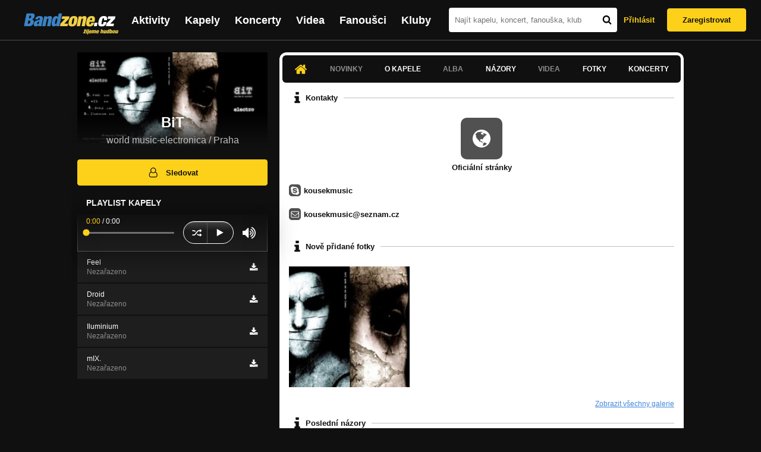

--- FILE ---
content_type: text/html; charset=UTF-8
request_url: https://bandzone.cz/bitfractionofjayzen
body_size: 9645
content:
<!-- @layout_new.phtml -->


<!--@page-header.phtml-->
<!-- $bodyclass:  bigAAd profileBigAd $head: <link href="/css/custom/2016/folkytonk-badge.css" rel="stylesheet" type="text/css"/>
<link href="/css/custom/2018/letofest-badge.css?ver=1.3" rel="stylesheet" type="text/css"/>
<link href="/css/custom/2019/soundreef-badge.css" rel="stylesheet" type="text/css"/>

<meta name="description" content="Profil kapely BiT (world music-electronica) z města Praha, obsahující písničky k poslechu, mp3, koncerty, alba, videoklipy, texty a fotky." />

 -->
<!DOCTYPE html>
<!-- @html-head.phtml -->
<html xmlns="http://www.w3.org/1999/xhtml" xml:lang="cs" lang="cs">
<head prefix="og: http://ogp.me/ns# fb: http://ogp.me/ns/fb# bandzone: http://ogp.me/ns/fb/bandzone#">
	<meta name="viewport" content="width=device-width, initial-scale=1, maximum-scale=1">
	<meta http-equiv="Content-Type" content="text/html;charset=utf-8" />
	<script async src="https://www.googletagmanager.com/gtag/js?id=G-QFTNY52YWL"></script>
	<script>

	window.dataLayer = window.dataLayer || [];
	function gtag(){dataLayer.push(arguments);}
	gtag('js', new Date());

	gtag('config', 'G-QFTNY52YWL');
	</script>


		<!-- Facebook Pixel Code -->
		<script>

			!function(f,b,e,v,n,t,s)
			{if(f.fbq)return;n=f.fbq=function(){n.callMethod?
			n.callMethod.apply(n,arguments):n.queue.push(arguments)};
			if(!f._fbq)f._fbq=n;n.push=n;n.loaded=!0;n.version='2.0';
			n.queue=[];t=b.createElement(e);t.async=!0;
			t.src=v;s=b.getElementsByTagName(e)[0];
			s.parentNode.insertBefore(t,s)}(window,document,'script',
			'https://connect.facebook.net/en_US/fbevents.js');
			 fbq('init', '619652658954959');
			fbq('track', 'PageView');
		</script>

		<noscript>
			<img height="1" width="1"
		   src="https://www.facebook.com/tr?id=619652658954959&ev=PageView
		   &noscript=1"/>
		</noscript>
		<!-- End Facebook Pixel Code -->
		<script src='https://www.google.com/recaptcha/api.js'></script>

		
				

		<link href="/build//main.0365622b.css" rel="stylesheet" type="text/css" />

		<script>document.documentElement.className += 'js-enabled';</script>

			<script src="/js/immediate.js"></script>


		<script src="https://ajax.googleapis.com/ajax/libs/jquery/1.8.3/jquery.min.js"></script>


		
			<meta name="robots" content="all" />



<meta property="fb:app_id" content="320155288046087"/>
<meta property="og:title" content="BiT"/>
<meta property="og:url" content="https://bandzone.cz/bitfractionofjayzen"/>
<meta property="og:image" content="https://bzmedia.cz/band/bi/bitfractionofjayzen/gallery/profile.default/83_p.jpg"/>
<meta property="og:site_name" content="Bandzone.cz"/>
<meta property="og:description" content="world music-electronica / Praha"/>
<meta property="og:type" content="bandzone:kapela"/>

			<script>

				function refreshGemius() {

					//gemius ajax refresh
					if (typeof(pp_gemius_identifier)=='undefined') { return }

					pp_gemius_identifier = pp_gemius_identifier.replace("USED_",'');
					pp_gemius_hit(pp_gemius_identifier);
				}


				var adRefreshLastTime = new Date().getTime();
				var adRefreshHandler = function(e) {

					refreshGemius();

					if (!window.bmone2n) {
						return;
					}

					if (new Date().getTime() - adRefreshLastTime < 10000) {
						return;
					}

					adRefreshLastTime = new Date().getTime();

					var keys = $('.ad').find('[id^="bmone2n-"]').map(function() { return $(this).attr('id').split('-')[1] });
					$(keys).each(function(index, value) {
						bbReload(value)
					});
				};

				var snippetUpdatedLoadTimeout;
				$(window).bind('snippets.updated', function() {
					clearTimeout(snippetUpdatedLoadTimeout);
					snippetUpdatedLoadTimeout = setTimeout(adRefreshHandler, 100); // Pockame, az probehnou hijaxy
				});

			</script>

	<title>
			BiT - Úvod | Bandzone.cz
	</title>


	<script>
		window.ipAddress = "3.128.29.134";
		window.baseUri = "\/";
	</script>

	<script async src="https://pagead2.googlesyndication.com/pagead/js/adsbygoogle.js?client=ca-pub-4546413134477962"
     crossorigin="anonymous"></script>

	<link rel="icon" href="/frontend/img/favicon.ico" type="image/x-icon" id="favicon" data-busy="/img/favicon-loading.ico" />

	<link href="/css/custom/2016/folkytonk-badge.css" rel="stylesheet" type="text/css"/>
<link href="/css/custom/2018/letofest-badge.css?ver=1.3" rel="stylesheet" type="text/css"/>
<link href="/css/custom/2019/soundreef-badge.css" rel="stylesheet" type="text/css"/>

<meta name="description" content="Profil kapely BiT (world music-electronica) z města Praha, obsahující písničky k poslechu, mp3, koncerty, alba, videoklipy, texty a fotky." />



</head>
<!-- @html-head.phtml END -->

<body class=" bigAAd profileBigAd" data-loading="#middle,#left,#full" data-page-class="band">




<!-- @flash-messages.phtml -->
<!-- @flash-messages.phtml -->
<!--@page-header.phtml END-->

<div class="site">

	<div class="site-header">

		<!-- @page-menu.phtml -->
	<header class="header">

		<div class="header__logo">
<div class="logo">
	<div class="logo__name">Bandzone.cz</div>
	<div class="logo__slogan">žijeme hudbou</div>
	<a href="/" class="logo__image"></a>
</div>
		</div>

		<nav class="header__main-menu">
<!-- @main-menu.phtml -->
<ul class="main-menu">
	<li class="main-menu__item">
		<a href="https://bandzone.cz/aktivity-promo.html" class="main-menu__link" data-ga-event-label="reklama na aktivity - proklik z userboxu" data-ga-event-action="Click" data-ga-event-category="Aktivity">
			<svg class="icon icon-lightning"><use xlink:href="/frontend/img/icons.svg#icon-lightning"></use></svg>
 Aktivity
		</a>
	</li>
	<li class="main-menu__item">
		<a href="/kapely.html" class="main-menu__link">
			Kapely
		</a>
	</li>
	<li class="main-menu__item">
		<a href="/koncerty" class="main-menu__link">
			Koncerty
		</a>
	</li>
	<li class="main-menu__item">
		<a href="/videa.html" class="main-menu__link">
			Videa
		</a>
	</li>
	<li class="main-menu__item">
		<a href="/fanousci.html" class="main-menu__link">
			Fanoušci
		</a>
	</li>
	<li class="main-menu__item">
		<a href="/kluby.html" class="main-menu__link">
			Kluby
		</a>
	</li>
		<li class="main-menu__item main-menu__item--login main-menu__item--login--top">
			<a href="/bitfractionofjayzen?do=login" class="main-menu__link btn btn--primary login">
				Přihlásit
			</a>
		</li>
		<li class="main-menu__item main-menu__item--login">
			<a href="/registrace.html" class="main-menu__link main-menu__link--singup">
				Zaregistrovat
			</a>
		</li>
	</li>
</ul>
<!--@main-menu.phtml END -->
		</nav>

		<div class="header__search">
<div class="search">
<div id="snippet--__form-siteSearchForm" data-loading="#snippet--__form-siteSearchForm" data-scroll-to="#snippet--__form-siteSearchForm" data-scroll-align="#top"><form action="/bitfractionofjayzen?do=siteSearchForm-submit" method="post" name="frm-siteSearchForm"><input type="submit" class="primary button hide default" name="search" value="Hledat" />		<div class="search__field">
			<input type="text" placeholder="Najít kapelu, koncert, fanouška, klub" class="text" name="query" id="frmsiteSearchForm-query" value="" />
			<button class="search__submit" type="submit">
				<svg class="icon icon-search"><use xlink:href="/frontend/img/icons.svg#icon-search"></use></svg>
			</button>
		</div>
</form>

</div></div>
		</div>

		<div class="header__resp-menu">
<div class="search-btn">
	<svg class="icon icon-search"><use xlink:href="/frontend/img/icons.svg#icon-search"></use></svg>
</div>

<div class="burger-btn">
	<div></div>
	<div></div>
	<div></div>
</div>
		</div>

		<div class="header__user-box">
<div id="snippet--userBoxNew" data-snippet-hash="cfe940d1392e80b3efd6d6ff438f154d"><div id="userBox" class="user-box" data-user-class="guest">

	
				<div class="user-box__actions">
			<a class="btn btn--text" href="/bitfractionofjayzen?do=login">
				Přihlásit
			</a>
			<a class="btn btn--primary" href="/registrace.html">
				Zaregistrovat
			</a>
		</div>
		
	</div>

</div>		</div>

	</header>

<div id="snippet--userMenu" data-snippet-hash="68b329da9893e34099c7d8ad5cb9c940">
</div>
<div id="snippet--permanentMessages" data-snippet-hash="d41d8cd98f00b204e9800998ecf8427e"></div>
<!-- @page-menu.phtml END -->

	</div>

	<div class="site-content container">

		<div class="site-aside">
			<!-- <div class="res-banner-gogen-thanks">
				BZ si odteď na mobilu užijete lépe díky partnerovi redesignu GoGEN.
			</div>

			<div id="gogen-banner" data-banner="300x300_BPS636.jpg" class="res-banner-gogen-first">
				<a href="https://www.gogen.cz/bandzone" target="_blank" title="GoGen">
					<img src="/frontend/img/gogen/300x300_BPS636.jpg" alt="gogen-ad" />
				</a>
			</div> -->

			
    <div class="profile" id="profileHeaderWrapper">

		<section class="profile__cover" id="profilePhoto">

			<div class="profile__name">
				<h1>
					BiT
					<span class="profile__city">
						world music-electronica / Praha
					</span>
				</h1>
			</div>

<div id="snippet--profilePhoto" data-snippet-hash="1cfd9d61ee9105584e810f7ad28d8a63">				<figure>

					<a class="ajax" data-scroll-to="#galleryImageDetail" href="/bitfractionofjayzen?at=gallery&amp;ii=228">
						<img src="https://bzmedia.cz/band/bi/bitfractionofjayzen/gallery/profile.default/83_p.jpg" alt="Profilový obrázek BiT"  />
					</a>

				</figure>
</div>		</section>

		<div class="profile__actions">
					</div>

		<div class="profile__actions">
							<a class="btn btn--primary btn--block btn--no-margin" href="/?do=login">
					<span class="btn__icon">
<svg class="icon icon-user"><use xlink:href="/frontend/img/icons.svg#icon-user"></use></svg>
					</span>
					Sledovat
				</a>
			
		</div>

		<section id="player" class="band">

									
<script type='text/javascript'>
	const loadedPlaylist = [{"trackId":"66","objectId":"68053","title":"Feel","added":null,"downloadAllowed":"1","bandId":"33","musicAuthors":"","lyricsAuthors":"","licenseTypeId":null,"repositoryId":"3","repositoryName":"track","homeId":"166872","homePath":"bi\/bitfractionofjayzen","storageId":"166872","storagePath":"","fileRecordId":"398686","fileRecordOwnerFanId":null,"readyFlag":"0","fileVariantId":"994863","variantName":"public","fileName":"66.mp3","fileClass":"AudioFile","created":null,"orderValue":"1","total":"316","albumIsDefault":"1","albumTitle":"Neza\u0159azeno","albumReleasedYear":null,"albumLabel":null,"dataSource":"https:\/\/bandzone.cz\/track\/play\/66?hash=3b1777147f096d273d82e592594b2c3c51ef7bb5"},{"trackId":"33386","objectId":"74313","title":"Droid","added":null,"downloadAllowed":"1","bandId":"33","musicAuthors":"","lyricsAuthors":"","licenseTypeId":null,"repositoryId":"3","repositoryName":"track","homeId":"166872","homePath":"bi\/bitfractionofjayzen","storageId":"166872","storagePath":"","fileRecordId":"398687","fileRecordOwnerFanId":null,"readyFlag":"0","fileVariantId":"994864","variantName":"public","fileName":"33386.mp3","fileClass":"AudioFile","created":null,"orderValue":"2","total":"128","albumIsDefault":"1","albumTitle":"Neza\u0159azeno","albumReleasedYear":null,"albumLabel":null,"dataSource":"https:\/\/bandzone.cz\/track\/play\/33386?hash=98ad516840c79ee228168b60d035af002cd9a46e"},{"trackId":"65","objectId":"68052","title":"Iluminium","added":null,"downloadAllowed":"1","bandId":"33","musicAuthors":"","lyricsAuthors":"","licenseTypeId":null,"repositoryId":"3","repositoryName":"track","homeId":"166872","homePath":"bi\/bitfractionofjayzen","storageId":"166872","storagePath":"","fileRecordId":"398685","fileRecordOwnerFanId":null,"readyFlag":"0","fileVariantId":"994862","variantName":"public","fileName":"65.mp3","fileClass":"AudioFile","created":null,"orderValue":"3","total":"241","albumIsDefault":"1","albumTitle":"Neza\u0159azeno","albumReleasedYear":null,"albumLabel":null,"dataSource":"https:\/\/bandzone.cz\/track\/play\/65?hash=e1fc4c53a3fd8f8f0e528771b2e1186cd0030084"},{"trackId":"64","objectId":"68051","title":"mIX.","added":null,"downloadAllowed":"1","bandId":"33","musicAuthors":"","lyricsAuthors":"","licenseTypeId":null,"repositoryId":"3","repositoryName":"track","homeId":"166872","homePath":"bi\/bitfractionofjayzen","storageId":"166872","storagePath":"","fileRecordId":"398684","fileRecordOwnerFanId":null,"readyFlag":"0","fileVariantId":"994861","variantName":"public","fileName":"64.mp3","fileClass":"AudioFile","created":null,"orderValue":"4","total":"303","albumIsDefault":"1","albumTitle":"Neza\u0159azeno","albumReleasedYear":null,"albumLabel":null,"dataSource":"https:\/\/bandzone.cz\/track\/play\/64?hash=f598e90979f7cbfbacb5cb1deab33ceedcd97f81"}];
	const trackRepositoryUrl = 'https://media.bandzone.cz/track';
</script>

<div id="loading"></div>

<div class="player">

	<div class="player__header">
		<div class="player__title">
			Playlist kapely
		</div>
	</div>
	<div class="player__track">
		<div class="player__track__info js__player--info">
			<div class="player__track__progress js__player--progress">
				<div style="width: 0" class="player__track__bar js__player--track-bar">
					<div class="player__track__handle js__player--handle"></div>
					<div class="player__track__duration on-start js__player--progress-time">
						<span class="player__track__progress-time js__player--timer">0:00</span> / <span class="js__player--duration">0:00</span>
					</div>
				</div>
			</div>
		</div>
		<div class="player__track__actions">
			<a href="javascript:" class="player__track__shuffle js__player--shuffle">
<svg class="icon icon-shuffle"><use xlink:href="/frontend/img/icons.svg#icon-shuffle"></use></svg>
			</a>
			<a href="javascript:" class="player__track__play js__player--play">
<svg class="icon icon-play"><use xlink:href="/frontend/img/icons.svg#icon-play"></use></svg>
			</a>
			<a href="javascript:" class="player__track__pause js__player--pause">
<svg class="icon icon-pause"><use xlink:href="/frontend/img/icons.svg#icon-pause"></use></svg>
			</a>
		</div>
		<div class="player__track__volume">
			<div class="player__track__volume-bar js__player--volume-bar">
				<div class="player__track__volume-bar-empty js__player--volume-bar-empty">
					<div class="player__track__volume-bar-full js__player--volume-bar-full" style="height: 0%">
						<div class="player__track__volume-bar-handle js__player--volume-bar-handle"></div>
					</div>
				</div>
			</div>
			<div class="player__track__volume-trigger js__player--volume-trigger">
				<span class="js__player--volume-state js__player--volume-muted is-hidden"><svg class="icon icon-volume-muted"><use xlink:href="/frontend/img/icons.svg#icon-volume-muted"></use></svg>
</span>
				<span class="js__player--volume-state js__player--volume-low is-hidden"><svg class="icon icon-volume-low"><use xlink:href="/frontend/img/icons.svg#icon-volume-low"></use></svg>
</span>
				<span class="js__player--volume-state js__player--volume-medium is-hidden"><svg class="icon icon-volume-medium"><use xlink:href="/frontend/img/icons.svg#icon-volume-medium"></use></svg>
</span>
				<span class="js__player--volume-state js__player--volume-high"><svg class="icon icon-volume-high"><use xlink:href="/frontend/img/icons.svg#icon-volume-high"></use></svg>
</span>
			</div>
		</div>
	</div>
	<div class="player__playlist js__player__playlist">
		<ul class="player__playlist__list js__player__playlist-list">
				<li class="player__playlist__item">
					<div class="player__song">
						<div class="player__song__name js__song-trigger">
							Feel
							<div class="player__song__album">Nezařazeno</div>
						</div>
						<div class="player__song__actions">
								<a href="https://bandzone.cz/track/download/66?hash=8b99f8ba660328e50ce91af502b5be55f74a8fab" title="Stáhnout skladbu Feel" rel="nofollow" class="player__song__download">
<svg class="icon icon-download"><use xlink:href="/frontend/img/icons.svg#icon-download"></use></svg>
								</a>
						</div>
					</div>
				</li>
				<li class="player__playlist__item">
					<div class="player__song">
						<div class="player__song__name js__song-trigger">
							Droid
							<div class="player__song__album">Nezařazeno</div>
						</div>
						<div class="player__song__actions">
								<a href="https://bandzone.cz/track/download/33386?hash=16656160de7981a6a5cb862f53f2bf5cc04f00ff" title="Stáhnout skladbu Droid" rel="nofollow" class="player__song__download">
<svg class="icon icon-download"><use xlink:href="/frontend/img/icons.svg#icon-download"></use></svg>
								</a>
						</div>
					</div>
				</li>
				<li class="player__playlist__item">
					<div class="player__song">
						<div class="player__song__name js__song-trigger">
							Iluminium
							<div class="player__song__album">Nezařazeno</div>
						</div>
						<div class="player__song__actions">
								<a href="https://bandzone.cz/track/download/65?hash=57bba24420710ab7e02876e21c92662772f4024c" title="Stáhnout skladbu Iluminium" rel="nofollow" class="player__song__download">
<svg class="icon icon-download"><use xlink:href="/frontend/img/icons.svg#icon-download"></use></svg>
								</a>
						</div>
					</div>
				</li>
				<li class="player__playlist__item">
					<div class="player__song">
						<div class="player__song__name js__song-trigger">
							mIX.
							<div class="player__song__album">Nezařazeno</div>
						</div>
						<div class="player__song__actions">
								<a href="https://bandzone.cz/track/download/64?hash=40f7708965beb1b075760c161ed9ea710b723293" title="Stáhnout skladbu mIX." rel="nofollow" class="player__song__download">
<svg class="icon icon-download"><use xlink:href="/frontend/img/icons.svg#icon-download"></use></svg>
								</a>
						</div>
					</div>
				</li>
		</ul>
	</div>


</div>

		</section><!-- #player -->

				
								    </div>


		</div>

		<div class="site-main">

					
<div id="snippet--badges" data-snippet-hash="d41d8cd98f00b204e9800998ecf8427e"></div>
		<div class="site-box">
			<div id="snippet-mainTabs-tabNavigation" data-snippet-hash="1e76873b599b94b3b0b4b4b822b1befa">	<nav class="tabs blockHeader band-nav">

					<a  class="tabs__link ajax is-active" href="/bitfractionofjayzen?at=dashboard" data-loading="#__tab-mainTabs">
<svg class="icon icon-home"><use xlink:href="/frontend/img/icons.svg#icon-home"></use></svg>
					</a>

					<a class="tabs__link is-disabled">
							Novinky
					</a>

						<a class="tabs__link ajax" href="/bitfractionofjayzen?at=info" data-loading="#__tab-mainTabs">
								O kapele
						</a>

					<a class="tabs__link is-disabled">
							Alba
					</a>

						<a class="tabs__link ajax" href="/bitfractionofjayzen?at=postList" data-loading="#__tab-mainTabs">
								Názory
						</a>

					<a class="tabs__link is-disabled">
							Videa
					</a>

						<a class="tabs__link ajax" href="/bitfractionofjayzen?at=gallery" data-loading="#__tab-mainTabs">
								Fotky
						</a>

						<a class="tabs__link ajax" href="/bitfractionofjayzen?at=gig" data-loading="#__tab-mainTabs">
								Koncerty
						</a>
	</nav>
</div>
<div id="snippet--mainTabs" data-snippet-hash="556cf2a5384db980ad3dd256256123fe">				<div  class="content content--with-ad">
					<div id="snippet-mainTabs-tabContent" data-snippet-hash="618b2cae174a0701e55bb88b4386e612">	<div class="tabs__content" id="__tab-mainTabs">

		
					<div id="dashboard" data-loading="#dashboard">





			<section class="tabs__section">
				<header class="tabs__headline">
<svg class="icon icon-info"><use xlink:href="/frontend/img/icons.svg#icon-info"></use></svg>
					<h2>Kontakty</h2>
				</header>

					<div class="contacts-section">

	<div class="content">

		<div class="contactsLink">
		<div class="contact-wrapper contact-wrapper-soc">
<div class="contact">
<a class="nw" href="http://www.kousekmusic.cz">
	<span class="fa-stack fa-3x">
<svg class="icon icon-earth"><use xlink:href="/frontend/img/icons.svg#icon-earth"></use></svg>
	</span>

	<div class="description">
		Oficiální stránky
	</div>
</a>
</div>				<div class="editable" data-loading="#__editable-bandContact-all-57360" id="__editable-bandContact-all-57360">
			<div class="editable-content">
			</div>

	</div>


		</div>
		</div>



		<div class="contacts-contact">
		<div class="contact-wrapper">
<div class="contact small">
	<span class="fa-stack fa-3x">	
<svg class="icon icon-skype"><use xlink:href="/frontend/img/icons.svg#icon-skype"></use></svg>
	</span>

	<a class="nw" href="skype:kousekmusic?chat">kousekmusic</a>
</div>
				<div class="editable" data-loading="#__editable-bandContact-all-70206" id="__editable-bandContact-all-70206">
			<div class="editable-content">
			</div>

	</div>

		</div>
		<div class="contact-wrapper">
<div class="contact small">
	<span class="fa-stack fa-3x">	
<svg class="icon icon-mail"><use xlink:href="/frontend/img/icons.svg#icon-mail"></use></svg>
	</span>

	<a class="nw" href="mailto:kousekmusic@seznam.cz">kousekmusic@seznam.cz</a>
</div>
				<div class="editable" data-loading="#__editable-bandContact-all-40981" id="__editable-bandContact-all-40981">
			<div class="editable-content">
			</div>

	</div>

		</div>
		</div>



	</div>
					</div>

			</section>





			<section class="tabs__section">
				<header class="tabs__headline">
<svg class="icon icon-info"><use xlink:href="/frontend/img/icons.svg#icon-info"></use></svg>
					<h2>Nově přidané fotky</h2>
				</header>

				<div class="list-gallery">
					<div class="list">

						<div class="photo">

							<a data-gallery-id="25" data-image-id="228" class="gallery-lightbox verticalAlignWrapper" title="BiT_booklet" href="/bitfractionofjayzen?at=gallery&amp;ii=228">
								<span class="verticalAlignItem"><img src="https://bzmedia.cz/band/bi/bitfractionofjayzen/gallery/profile.default/-3CcvByn4PURad3XBhsZXcy56fsgH_hF.jpg" alt="Obrázek" width="162" height="162" /></span>
							</a>
						</div>
					</div>
				</div>

				<a class="tabs__section__more ajax" href="/bitfractionofjayzen?at=gallery" data-scroll-to="#middle">
					Zobrazit všechny galerie
				</a>

			</section>



			<section class="tabs__section">
				<header class="tabs__headline">
<svg class="icon icon-info"><use xlink:href="/frontend/img/icons.svg#icon-info"></use></svg>
					<h2>Poslední názory</h2>
				</header>

				<div class="list-posts">
					<div class="list">
						<div class="list__item">

<article class="post post--anonymous">
	<div class="editable" data-loading="#__editable-bandPost-all-2208451" id="__editable-bandPost-all-2208451">
			<div class="editable-content">

	

	<header class="post__header">

		<div class="post__avatar avatar avatar--empty">
			Bez profilu
		</div>

		<div class="post__header__info">

			<h4 class="post__name">Kuchařské potřeby</h4>

			<time class="date" datetime="2012-06-08T13:31:59+02:00">8.6.2012 ve 13:31</time>
		</div>
	</header>

	<p class="post__content">
		výborná kapela, opravdu jen ty gastro potřeby by to chtělo. <a href="http://www.kauha-gastro.eu" class="nw">http://www.kauha-gastro.eu</a>
	</p>

			</div>

	</div>
</article>
						</div>
						<div class="list__item">

<article class="post">
	<div class="editable" data-loading="#__editable-bandPost-all-1831835" id="__editable-bandPost-all-1831835">
			<div class="editable-content">

	

	<header class="post__header">

		<div class="post__avatar avatar">
			<div class="profileLink fan shrunk"><a href="/fan/hiraxshop" title="Přejít na profil: HIRAX Shop"><img src="https://bzmedia.cz/fan/hi/hiraxshop/gallery/profile.default/s03ED-kWg-ohD4u9EAKtB4lThKFCJuE-.jpg" alt="Profilový obrázek HIRAX Shop" /><div class="description cutter"><h4 class="title cutter">HIRAX Shop</h4><span class="age">27 let</span><span class="separator"> / </span><span class="city cutter">Martin</span></div></a><div class="clearLeft"></div></div>
		</div>

		<div class="post__header__info">

			<h4 class="post__name">
				<a href="/fan/hiraxshop">HIRAX Shop</a>
				
			</h4>

			<time class="date" datetime="2010-11-10T10:51:38+01:00">10.11.2010 v 10:51</time>
		</div>
	</header>

	<p class="post__content">
		Nejlevnejší metalovo-rockový E-shop! Navštívte nás na <a href="http://www.hromrecords.sk" class="nw">www.hromrecords.sk</a> a kouknete se po vašich oblíbených kapelách. Trika, CD, placky, nášivky, tašky, batohy, boty STEEL, bombery, mikiny, vyšívané a kožené veci na objednávku, knihy, ziny a množstvo jiných veci.
	</p>

			</div>

	</div>
</article>
						</div>
						<div class="list__item">

<article class="post">
	<div class="editable" data-loading="#__editable-bandPost-all-1782213" id="__editable-bandPost-all-1782213">
			<div class="editable-content">

	

	<header class="post__header">

		<div class="post__avatar avatar">
			<div class="profileLink fan shrunk"><a href="/fan/decembree" title="Přejít na profil: Decembree"><img src="https://bzmedia.cz/fan/de/decembree/gallery/profile.default/695152_t_s.jpg" alt="Profilový obrázek Decembree" /><div class="description cutter"><h4 class="title cutter">Decembree</h4><span class="age">37 let</span><span class="separator"> / </span><span class="city cutter">Brno</span></div></a><div class="clearLeft"></div></div>
		</div>

		<div class="post__header__info">

			<h4 class="post__name">
				<a href="/fan/decembree">Decembree</a>
				
			</h4>

			<time class="date" datetime="2010-09-22T07:45:38+02:00">22.9.2010 v 7:45</time>
		</div>
	</header>

	<p class="post__content">
		Líbí se mi.
	</p>

			</div>

	</div>
</article>
						</div>
					</div>
				</div>

				<a class="tabs__section__more ajax" href="/bitfractionofjayzen?at=postList" data-scroll-to="#middle">
					Zobrazit všechny názory
				</a>

			</section>

</div>

		
	</div>
</div>				</div>
</div>		</div>

	
						
			<div class="site-bottom container">
				
<article class="similar-band">
 <header>
  <h3 class="similar-band__title">
<div id="snippet--otherBandsFavorized" data-snippet-hash="6dab73176d2dc9060fc221c14bdd5674">    Podobné kapely
</div>  </h3>
 </header>

 <div class="content" id="otherBandsFavorizedBox" data-loading="#otherBandsFavorizedBox">
   <ul class="similar-band__list">
   <li class="similar-band__item">
    <div class="profileLink band "><a href="/atariterror" title="Přejít na profil: Atari Terror"><img src="https://bzmedia.cz/band/at/atariterror/gallery/profile.default/ouL6RRTga20R4_rEnz8t3b_CP8vrUgoI.jpg" alt="Profilový obrázek Atari Terror" /><div class="description cutter"><h4 class="title cutter">Atari Terror</h4><span class="genre cutter">crossover-metal</span><span class="separator"> / </span><span class="city cutter">Praha</span></div></a><div class="clearLeft"></div></div>
       </li>
   <li class="similar-band__item">
    <div class="profileLink band "><a href="/agentprovocateur" title="Přejít na profil: Agent Provocateur"><img src="https://bzmedia.cz/band/ag/agentprovocateur/gallery/profile.default/228921_t_s.jpg" alt="Profilový obrázek Agent Provocateur" /><div class="description cutter"><h4 class="title cutter">Agent Provocateur</h4><span class="genre cutter">electronica-experimental</span><span class="separator"> / </span><span class="city cutter">Praha</span></div></a><div class="clearLeft"></div></div>
       </li>
   <li class="similar-band__item">
    <div class="profileLink band "><a href="/divine" title="Přejít na profil: Divine"><img src="https://bzmedia.cz/band/di/divine/gallery/profile.default/L0tgb9F9-Wp3ZdSIRgiEe0fjzG9oYQWB.jpg" alt="Profilový obrázek Divine" /><div class="description cutter"><h4 class="title cutter">Divine</h4><span class="genre cutter">rock-nu-metal</span><span class="separator"> / </span><span class="city cutter">Praha</span></div></a><div class="clearLeft"></div></div>
       </li>
   <li class="similar-band__item">
    <div class="profileLink band "><a href="/airfare" title="Přejít na profil: Airfare"><img src="https://bzmedia.cz/band/ai/airfare/gallery/profile.default/nmCYfsZ-UAUPngYf9XgECkwahKGzDisB.jpg" alt="Profilový obrázek Airfare" /><div class="description cutter"><h4 class="title cutter">Airfare</h4><span class="genre cutter">rock</span><span class="separator"> / </span><span class="city cutter">Praha</span></div></a><div class="clearLeft"></div></div>
       </li>
   <li class="similar-band__item">
    <div class="profileLink band "><a href="/bobsaintclaire" title="Přejít na profil: Bob Saint-Claire"><img src="https://bzmedia.cz/band/bo/bobsaintclaire/gallery/profile.default/323267_t_s.jpg" alt="Profilový obrázek Bob Saint-Claire" /><div class="description cutter"><h4 class="title cutter">Bob Saint-Claire</h4><span class="genre cutter">jazz-electronica</span><span class="separator"> / </span><span class="city cutter">Praha</span></div></a><div class="clearLeft"></div></div>
       </li>
 </ul>

  <div class="similarBands">
   <small class="typography-color-gray-400">
    Podobnost se určuje podle počtu společných fanoušků.
   </small>
  </div>
 </div>
</article>

	
			</div>

		</div>
	</div>

	<div class="site-footer">

		<!-- footer_new.phtml -->

<footer class="footer">

	<div class="container">

		<div class="footer__row">

			<section class="footer__column">

				<h3>Bandzone.cz</h3>

				<nav>
					<ul>
						<li>
							<a href="/kapely.html">Kapely</a>
						</li>
						<li>
							<a href="/gig.geo-search/default">Koncerty</a>
						</li>
						<li>
							<a href="/videa.html">Videa</a>
						</li>
						<li>
							<a href="/fanousci.html">Fanoušci</a>
						</li>
						<li>
							<a href="/kluby.html">Kluby</a>
						</li>
						<li>
							<a href="/souteze.html">Soutěže</a>
						</li>
						<li>
							<a href="https://blog.bandzone.cz/">Bandzone.cz blog</a>
						</li>
					</ul>
				</nav>

			</section>

			<section id="footerColumn2" class="footer__column add">

				<h3>Inzerce a ostatní projekty</h3>

				<nav>
					<ul>
						<li>
							<a href="/rezervace-top-promo.html">Rezervace top promo pozice na homepage</a>
						</li>
						<li>
							<a href="/inzerce.html">Inzerce</a>
						</li>
					</ul>
				</nav>

				<nav class="social-links">
					<a class="social-links__item social-links__item--facebook" title="Facebook profil Bandzone.cz" href="http://www.facebook.com/pages/Bandzonecz/179947119205" target="_blank">
<svg class="icon icon-facebook"><use xlink:href="/frontend/img/icons.svg#icon-facebook"></use></svg>
					</a>
					<a class="social-links__item social-links__item--youtube" title="Youtube kanál" href="https://www.youtube.com/user/bandzone" target="_blank">
<svg class="icon icon-youtube"><use xlink:href="/frontend/img/icons.svg#icon-youtube"></use></svg>
					</a>
					<a class="social-links__item social-links__item--twitter" title="Twitter" href="http://twitter.com/bandzone" target="_blank">
<svg class="icon icon-twitter"><use xlink:href="/frontend/img/icons.svg#icon-twitter"></use></svg>
					</a>
					<a class="social-links__item social-links__item--instagram" title="Instagram"  href="https://instagram.com/bandzone.cz/" target="_blank">
<svg class="icon icon-instagram"><use xlink:href="/frontend/img/icons.svg#icon-instagram"></use></svg>
					</a>
					<a class="social-links__item social-links__item--lastfm" title="Last.fm"  href="http://www.last.fm/group/Bandzone.cz" target="_blank">
<svg class="icon icon-last-fm"><use xlink:href="/frontend/img/icons.svg#icon-last-fm"></use></svg>
					</a>
				</nav>

			</section>

			<section class="footer__column">

				<h3>Služby pro kapely</h3>

				<nav>
					<ul>
						<li>
							<a href="/sluzby-pro-kapely/clanek/presskit.html">Presskity</a>
						</li>
						<li>
							<a href="/sluzby-pro-kapely/clanek/prodejhudbu-cz.html">Prodejhudbu.cz</a>
						</li>
						<li>
							<a href="/sluzby-pro-kapely/clanek/bandzone-doprava-mercedes-sprinter-8-1-mist.html">Doprava kapel</a>
						</li>
					</ul>
				</nav>

			</section>

			<section id="footerColumn3" class="footer__column">

				<h3>Podpora</h3>

				<nav>
					<ul>
						<li>
							<a href="/napoveda.html">
								Nápověda &amp; <abbr title="často kladené otázky">FAQ</abbr>
							</a>
						</li>
						<li>
							<a href="/kontakt.html">Kontakt</a>
						</li>
						<li>
							<a href="/podminky-pouzivani.html">Podmínky používání</a>
						</li>
						<li>
							<a href="/o-bandzone.html">O Bandzone.cz</a>
						</li>
						<li>
							<a href="/presskit-a-dtp.html">Loga a dtp.</a>
						</li>
					</ul>
				</nav>

			</section>

			<div id="footerColumn4" class="footer__column">

				<div class="footer__stats">
<dl>

	<dt>
      Registrovaných skupin
	</dt>
	<dd>
		46 826
	</dd>

	<dt>
      Registrovaných fanoušků
	</dt>
	<dd>
		226 157
	</dd>

	<dt>
      Skladeb v databázi
	</dt>
	<dd>
		337 604
	</dd>



</dl>
				</div>

			</div>

		</div>

	</div>

</footer>
<!-- //footer_new.phtml -->

	</div>

</div>

<div id="snippet--adminContainer" data-snippet-hash="f0ff89611c5273e9711cbe35463608b6">		
</div>
<!-- @page-footer.phtml -->
	<script>
<!--//--><![CDATA[//><!--
var pp_gemius_identifier = new String('.co7y6bYeKGdv658Qc0d15eALV.UcKdCxKYtFLe_AtT.p7');

function gemius_pending(i) { window[i] = window[i] || function() { var x = window[i+'_pdata'] = window[i+'_pdata'] || []; x[x.length]=arguments;};};
gemius_pending('gemius_hit'); gemius_pending('gemius_event'); gemius_pending('pp_gemius_hit'); gemius_pending('pp_gemius_event');
(function(d,t) { try { var gt=d.createElement(t),s=d.getElementsByTagName(t)[0]; gt.setAttribute('async','async'); gt.setAttribute('defer','defer');
gt.src='//gacz.hit.gemius.pl/xgemius.js'; s.parentNode.insertBefore(gt,s);} catch (e) {}})(document,'script');

var _gaq = window._gaq || [];
_gaq.push(['_setAccount', 'UA-407459-1']);

	_gaq.push(['_setCustomVar', 1, "PageClass", "band", 3]);
	_gaq.push(['_setCustomVar', 2, "UserClass", "guest", 3]);
	_gaq.push(['_setCustomVar', 3, "FanCount", "0-25", 3]);

_gaq.push(['_setDomainName', '.bandzone.cz']);
_gaq.push(['_setAllowHash', false]);
_gaq.push(['_trackPageview']);


//--><!]]>
</script>
<script src="https://ajax.googleapis.com/ajax/libs/jqueryui/1.9.0/jquery-ui.min.js"></script>
<script src="/js/widget/ui.logger.js"></script>
<script src="/js/widget/ui.inputClear.js"></script>
<script src="/js/widget/ui.item.js"></script>
<script src="/js/widget/ui.textCompleter.js"></script>
<script src="/js/widget/ui.textareaMeter.js"></script>
<script src="/js/widget/ui.textareaExpand.js"></script>
<script src="/js/widget/ui.paginator.js"></script>
<script src="/js/widget/ui.multiselect.js"></script>
<script src="/js/widget/ui.authors.js"></script>
<script src="/js/widget/ui.scroller.js"></script>
<script src="/js/widget/ui.ytplayer.js"></script>
<script src="/js/widget/jquery.ui.timepicker.js"></script>
<script src="/js/widget/jquery.ui.timepicker-cs.js"></script>
<script src="/js/widget/jquery.slides.js"></script>
<script src="/js/jquery/nivo-lightbox.js"></script>
<script src="/js/soundmanager-new/soundmanager2-nodebug-jsmin.js"></script>
<script src="/js/player/class.js"></script>
<script src="/js/player/audio.js"></script>
<script src="/js/player/init.js"></script>
<script src="/js/swfobject/swfobject-2.2.js"></script>
<script src="/js/jquery/jquery.uid.js"></script>
<script src="/js/base/flash.js"></script>
<script src="/js/jquery/jquery.json.js"></script>
<script src="/js/jquery/jquery.cookie.js"></script>
<script src="/js/jquery/jquery.ba-hashchange.js"></script>
<script src="/js/jquery/jquery.mousewheel.js"></script>
<script src="/js/jquery/jquery.blockUI.js"></script>
<script src="/js/jquery/jquery.scrollTo.js"></script>
<script src="/js/jquery/jquery.Jcrop.js"></script>
<script src="/js/jquery/jquery.disableEvent.js"></script>
<script src="/js/jquery/jquery.showpassword.js"></script>
<script src="/js/jquery/jquery.unveil.js"></script>
<script src="/js/jquery/jquery.sticky.js"></script>
<script src="/js/jquery/password.strength.js"></script>
<script src="/js/bootstrap/bootstrap-modal.js"></script>
<script src="/js/media/youtube.js"></script>
<script src="/assets/js.base-ab3201d.js"></script>
<script src="/assets/js.js2-common-197ff65.js"></script>
<script src="/assets/js.lightbox-7ba4c1a.js"></script>
<script src="/assets/js.guest-4bafbd1.js"></script>
<script src="/js/analytics/google/bandzone.js"></script>
<script src="/js/analytics/google/homepage.js"></script>
<script src="/js/analytics/google/profile.js"></script>
<script src="/js/analytics/google/gig.js"></script>


<!-- debug var ads: -->

<!--[if lt IE 8]>
<script src="/assets/js.IElt8-3fdb24e.js"></script>

<![endif]-->


<div id="fb-root"></div>
<script>
	$.getScript('//connect.facebook.net/cs_CZ/all.js', function(){
		window.fbAsyncInit = function() {
			FB.init({
				appId: "320155288046087",
				xfbml: true
			});
		};
	});
</script>

<!-- Ad-blocker detector -->
<div id="ad-block-detector" class="Adsense GoogleAd ad-468x60 reklama-box ad_font advert-square sklik-block topreklama AD-POST AdBar AdBox AdMedium"><p>&nbsp;</p></div>

</html>
<!--

0.000544	cc(editor)
0.001850	cc(fanList)
0.000983	cc(relatedBandList)
0.000846	cc(mainTabs)
0.000405	cc(apiUserToken)
0.004311	static_files_header
0.002452	cc(siteSearchForm)
0.003574	cc(userBoxNew)
0.000660	cc(userMenu)
0.008254	cc(player)
0.007556	cc(contacts)
get cache: 0.000509
not cached: 0.041104
get bands list: 0.002683
0.044817 (+0.000197)	cc(otherBandsFavorizedByFans)
0.001428	cc(footerStats)
0.009908	cc(adminContainer)

-->
<!-- @page-footer.phtml END -->
<script src="/build//main.6215068d.js"></script>

<!-- @layout_new.phtml END -->


--- FILE ---
content_type: text/html; charset=utf-8
request_url: https://www.google.com/recaptcha/api2/aframe
body_size: -84
content:
<!DOCTYPE HTML><html><head><meta http-equiv="content-type" content="text/html; charset=UTF-8"></head><body><script nonce="VUrQZBSDYUeZWvJ5LevogA">/** Anti-fraud and anti-abuse applications only. See google.com/recaptcha */ try{var clients={'sodar':'https://pagead2.googlesyndication.com/pagead/sodar?'};window.addEventListener("message",function(a){try{if(a.source===window.parent){var b=JSON.parse(a.data);var c=clients[b['id']];if(c){var d=document.createElement('img');d.src=c+b['params']+'&rc='+(localStorage.getItem("rc::a")?sessionStorage.getItem("rc::b"):"");window.document.body.appendChild(d);sessionStorage.setItem("rc::e",parseInt(sessionStorage.getItem("rc::e")||0)+1);localStorage.setItem("rc::h",'1769195783723');}}}catch(b){}});window.parent.postMessage("_grecaptcha_ready", "*");}catch(b){}</script></body></html>